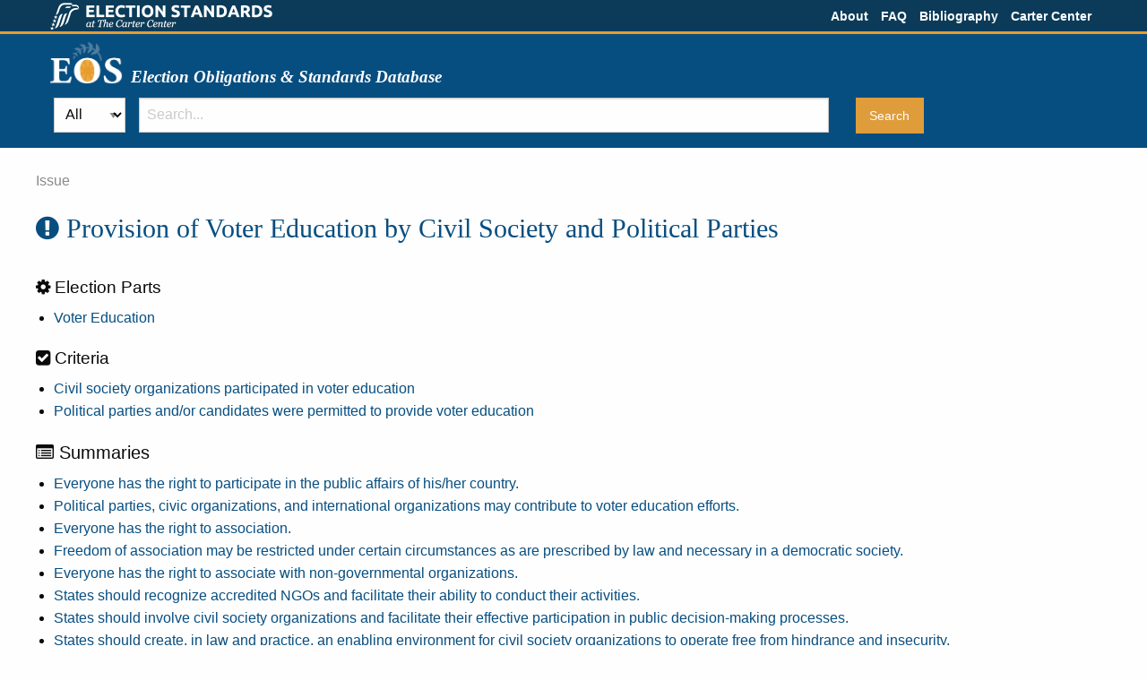

--- FILE ---
content_type: text/html; charset=utf-8
request_url: https://eos.cartercenter.org/issues/868
body_size: 3120
content:
<!DOCTYPE html><html lang="en"><head><meta charset="utf-8" /><meta content="width=device-width, initial-scale=1.0" name="viewport" /><link href="/apple-touch-icon-57x57.png" rel="apple-touch-icon" sizes="57x57" /><link href="/apple-touch-icon-114x114.png" rel="apple-touch-icon" sizes="114x114" /><link href="/apple-touch-icon-72x72.png" rel="apple-touch-icon" sizes="72x72" /><link href="/apple-touch-icon-144x144.png" rel="apple-touch-icon" sizes="144x144" /><link href="/apple-touch-icon-60x60.png" rel="apple-touch-icon" sizes="60x60" /><link href="/apple-touch-icon-120x120.png" rel="apple-touch-icon" sizes="120x120" /><link href="/apple-touch-icon-76x76.png" rel="apple-touch-icon" sizes="76x76" /><link href="/apple-touch-icon-152x152.png" rel="apple-touch-icon" sizes="152x152" /><link href="/favicon-196x196.png" rel="icon" sizes="196x196" type="image/png" /><link href="/favicon-160x160.png" rel="icon" sizes="160x160" type="image/png" /><link href="/favicon-96x96.png" rel="icon" sizes="96x96" type="image/png" /><link href="/favicon-16x16.png" rel="icon" sizes="16x16" type="image/png" /><link href="/favicon-32x32.png" rel="icon" sizes="32x32" type="image/png" /><meta content="#2b5797" name="msapplication-TileColor" /><meta content="/mstile-144x144.png" name="msapplication-TileImage" /><title>Election Standards | The Carter Center</title><link rel="stylesheet" href="/assets/application-3839aeb8854fd727f4a00f5824c55a7aa3928e449b6341364f0074d76b700aec.css" media="all" data-turbolinks-track="true" /><script src="/assets/application-365b15187399198f3e163c48584ce4be30fc47e88b7419c383495d5672366c2f.js" data-turbolinks-track="true"></script><meta name="csrf-param" content="authenticity_token" />
<meta name="csrf-token" content="xm5ralSgknbLQdX99Jw8epKVTLEHOl3KM2ngIm50PsDPzlZ3i92I1YGEdkxyXYJgVBnPdlFlEEEJTHF3eZaa7Q" /></head><body class="issue show"><div class="contain-to-grid"><div class="row"><div class="column"><div class="top-bar"><div class="top-bar-left"><a href="https://electionstandards.cartercenter.org/"><img alt="Election Standards | The Carter Center" class="top-logo hide-for-print" src="/assets/top-logo-white-06076546663b635fd147ca4f4eaa8804f912392cea50c3bd2626a05e570589e3.png" /><img alt="Election Standards | The Carter Center" class="top-logo show-for-print" src="/assets/top-logo-print-9c7c1ffa0d6f355976272080d34b2a9ca863359cf1ebc5483e344c14a79397d5.png" /></a></div><div class="top-bar-right"><ul class="menu right"><li><a href="/about">About</a></li><li><a href="/faq">FAQ</a></li><li><a href="/uploads/bibliography.pdf">Bibliography</a></li><li><a href="https://www.cartercenter.org/">Carter Center</a></li></ul></div></div></div></div></div><header class="title branding"><div class="row"><div class="column"><a class="logo-link" href="https://eos.cartercenter.org/"><div class="logo-title"><img class="logo hide-for-print" alt="EOS" src="/assets/eos-logo-white-500322b1d327b29b30036e4a4e6474a54981de3f0b015469be04fe68505e5b89.png" /> <img class="logo show-for-print" alt="EOS" src="/assets/eos-logo-print-1f9c7be8c011d69c85fb596e4060c2dbe8512e3590820d997de653b156b9a864.png" /> <h1>Election Obligations &amp; Standards Database</h1></div></a></div></div></header><header class="search hide-for-print"><div class="row"><div class="column"><div class="panel"><div class="row search-bar"><form action="/results" id="search-form"><div class="medium-1 columns search-scope-container"><select id="search-scope"><option selected="selected" value="results">All</option>
<option value="criteria">Criteria</option>
<option value="summaries">Summaries</option>
<option value="quotes">Quotes</option></select></div><div class="search-field medium-8 columns"><input class="radius" name="q" placeholder="Search..." type="text" /></div><div class="submit medium-3 columns"><input class="button radius" type="submit" value="Search" /></div></form></div></div></div></div></header><div id="content"><div class="row equalizer"><div class="main medium-12 columns full-height"><div class="main-header"></div><div class="flash"></div><div class="row"><span class="framework-component">Issue</span></div><div class="row"><h2><i class="fa fa-exclamation-circle"></i> Provision of Voter Education by Civil Society and Political Parties</h2><br /></div><div class="row"><div class="section parts"><h4><i class="fa fa-gear"></i> Election Parts</h4><ul><li><a href="/parts/9">Voter Education</a></li></ul></div><div class="section criteria"><h4><i class="fa fa-check-square"></i> Criteria</h4><ul><li><a href="/criteria/1841">Civil society organizations participated in voter education</a></li><li><a href="/criteria/1842">Political parties and/or candidates were permitted to provide voter education</a></li></ul></div><div class="section summaries"><h5><i class="fa fa-list-alt"></i> Summaries</h5><ul><li><a href="/summaries/97">Everyone has the right to participate in the public affairs of his/her country.</a></li><li><a href="/summaries/326">Political parties, civic organizations, and international organizations may contribute to voter education efforts.</a></li><li><a href="/summaries/350">Everyone has the right to association.</a></li><li><a href="/summaries/352">Freedom of association may be restricted under certain circumstances as are prescribed by law and necessary in a democratic society.</a></li><li><a href="/summaries/359">Everyone has the right to associate with non-governmental organizations.</a></li><li><a href="/summaries/360">States should recognize accredited NGOs and facilitate their ability to conduct their activities.</a></li><li><a href="/summaries/1498">States should involve civil society organizations and facilitate their effective participation in public decision-making processes. </a></li><li><a href="/summaries/1499">States should create, in law and practice, an enabling environment for civil society organizations to operate free from hindrance and insecurity. </a></li><li><a href="/summaries/1508">Media and information literacy education should be promoted to enable individuals to access, understand, and critically analyze information, including online. </a></li></ul></div></div><div class="main-footer"></div></div></div></div><footer class="branding" id="footer"><div class="row"><div class="column"><div class="logo-title"><img class="logo hide-for-print" alt="EOS" src="/assets/eos-logo-white-500322b1d327b29b30036e4a4e6474a54981de3f0b015469be04fe68505e5b89.png" /> <img class="logo show-for-print" alt="EOS" src="/assets/eos-logo-print-1f9c7be8c011d69c85fb596e4060c2dbe8512e3590820d997de653b156b9a864.png" /> <h1>Election Obligations &amp; Standards Database</h1></div><div class="footer-text"><p>A nongovernmental organization, The Carter Center has helped to improve life for people in more than 70 countries by resolving conflicts;<br>
advancing democracy and human rights; preventing diseases; and improving mental health care.</p>

<p>The Carter Center | 453 John Lewis Freedom Parkway | Atlanta, GA 30307 | (404) 420-5100</p>

<p>&copy; 2021 The Carter Center. All Rights Reserved.  </p>
v2.8.2
</div><img class="tcc-logo hide-for-print" alt="The Carter Center" src="/assets/tcc-logo-white-50a0eba00ee043c49dfe9656e9f20c152e37c453508d766891ea6520ed1cb723.png" /> <img class="tcc-logo show-for-print" alt="The Carter Center" src="/assets/tcc-logo-black-5dd6710d6af253124c1fd6b1d9d48f01353b8e181e6fb9240b62b99b605fb6c9.png" /> <div class="tcc">THE CARTER CENTER</div></div></div></footer><script>(function(i,s,o,g,r,a,m){i['GoogleAnalyticsObject']=r;i[r]=i[r]||function(){
(i[r].q=i[r].q||[]).push(arguments)},i[r].l=1*new Date();a=s.createElement(o),
m=s.getElementsByTagName(o)[0];a.async=1;a.src=g;m.parentNode.insertBefore(a,m)
})(window,document,'script','//www.google-analytics.com/analytics.js','ga');

ga('create', 'UA-55861722-1', 'auto');
ga('send', 'pageview');</script></body></html>